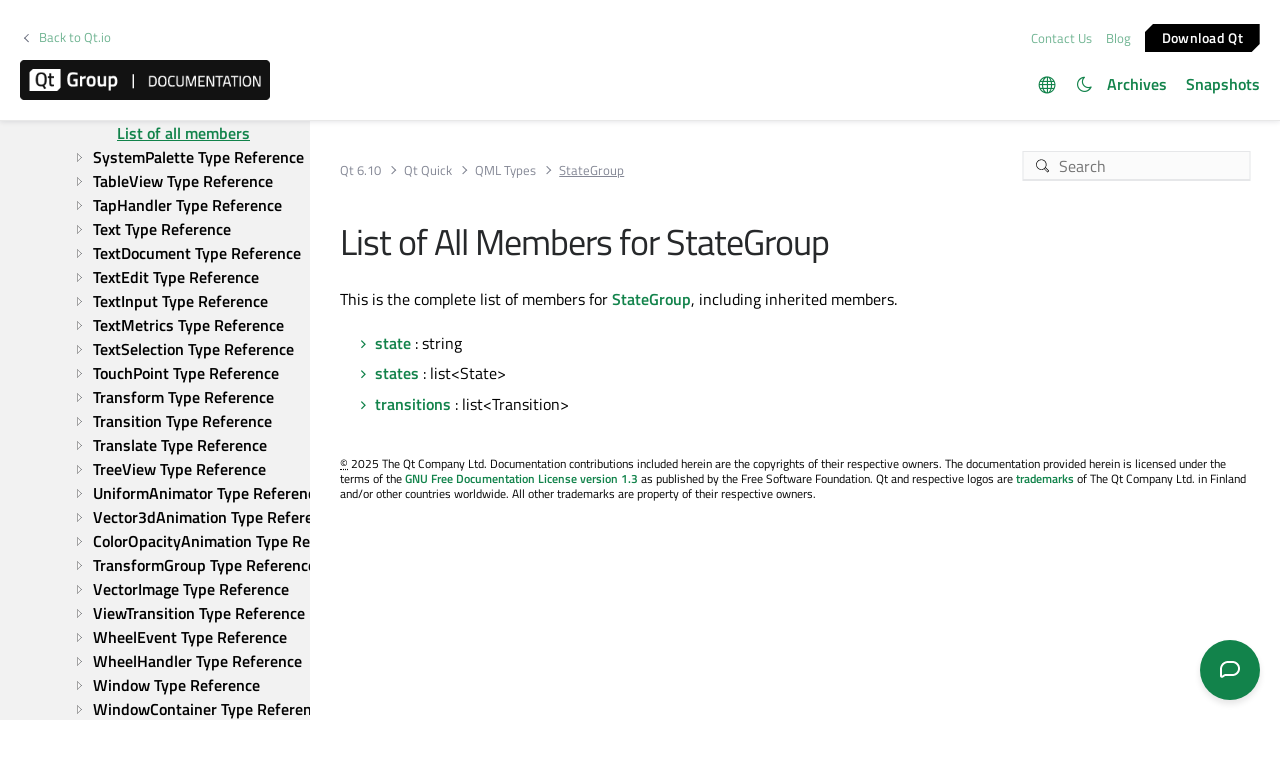

--- FILE ---
content_type: text/html
request_url: https://doc.qt.io/qt-6/qml-qtquick-stategroup-members.html
body_size: 4664
content:

  <html lang="en">
<head>
  <meta http-equiv="Content-Type" content="text/html; charset=utf-8" />
  <meta name="viewport" content="width=device-width, initial-scale=1" />
  <meta content="Provides built-in state support for non-Item types." name="description"/>
  <title>List of All Members for StateGroup | Qt Quick | Qt 6.10.1</title>
  <link rel="stylesheet" type="text/css" href="/style/online2.css" />
  <link rel="stylesheet" href="https://www.qt.io/hubfs/qt-design-system/qt-design-system-1.1.0.css" />
  <link rel="stylesheet" type="text/css" href="/style/font-awesome.min.css" />
<link rel="stylesheet" href="//cdnjs.cloudflare.com/ajax/libs/jstree/3.3.17/themes/default/style.min.css" />
<link rel="stylesheet" href="//cdnjs.cloudflare.com/ajax/libs/jstree/3.3.17/themes/default-dark/style.min.css" />
  <link href="images/htmltabs.css" rel="stylesheet" type="text/css"/>
  <link rel="shortcut icon" href="//d33sqmjvzgs8hq.cloudfront.net/wp-content/themes/oneqt/assets/images/favicon.ico.gzip" />
  <link rel="icon" type="image/png" href="//d33sqmjvzgs8hq.cloudfront.net/wp-content/themes/oneqt/assets/images/favicon-32x32.png" />
  <link rel="icon" type="image/png" href="//d33sqmjvzgs8hq.cloudfront.net/wp-content/themes/oneqt/assets/images/favicon-16x16.png" />
  <script type="text/javascript" src="//d33sqmjvzgs8hq.cloudfront.net/wp-includes/js/jquery/jquery.js.gzip"></script>
  <script type="text/javascript" src="//d33sqmjvzgs8hq.cloudfront.net/wp-includes/js/jquery/jquery-migrate.min.js.gzip"></script>
  <script type="text/javascript" src="//d33sqmjvzgs8hq.cloudfront.net/wp-content/themes/oneqt/js/combo.js.gzip"></script>
  <script src="//cdnjs.cloudflare.com/ajax/libs/jstree/3.3.17/jstree.min.js"></script>
  <script type="text/javascript" src="/scripts/popper.min.js"></script>
  <script type="text/javascript" src="/scripts/tippy.min.js"></script>
  <script type="text/javascript" src="/scripts/qtds-extras.js"></script>
  <script type="text/javascript"> wpThemeFolder = 'https://qt.io/wp-content/themes/oneqt'; </script>
  <script type="text/javascript">
 $(document).ready(function(){
   $("input[type=radio]").on("click", function() {
   var lbl = $(this).next().text();
   $("input[type=radio]:not(checked)").filter(function() {
     if ($(this).next().text() == lbl)
         $(this).prop("checked", true);
   });
   });
 });
  </script>
  <script type="text/javascript">
    $(function () {
      if (document.documentElement.getAttribute('data-theme') === 'dark')
        $('input#th-toggle').prop('checked', true);
      $('input#th-toggle').change(function() {
        var theme = this.checked ? 'dark' : 'light';
        localStorage.setItem('theme', theme);
        document.documentElement.setAttribute('data-theme', theme);
        $('#sidebar-toctree').jstree(true).set_theme('default' + `${theme === 'dark' ? '-dark' : ''}`);
      });
    });
  </script>
  <script type="text/javascript" src="/scripts/init-tree.js"></script>
  <!-- Google Tag Manager -->
    <script>(function(w,d,s,l,i){w[l]=w[l]||[];w[l].push({'gtm.start':
    new Date().getTime(),event:'gtm.js'});var f=d.getElementsByTagName(s)[0],
    j=d.createElement(s),dl=l!='dataLayer'?'&l='+l:'';j.async=true;j.src=
    'https://www.googletagmanager.com/gtm.js?id='+i+dl;f.parentNode.insertBefore(j,f);
    })(window,document,'script','dataLayer','GTM-5QQXBTC');</script>
  <!-- End Google Tag Manager -->
  <script type="text/javascript" src="/scripts/qt-design-system-1.1.0-doc.js"></script>
</head>
<body class="qt-design-system" style="background:var(--content-bg-color)" >
<div class="qds-page-header" id="qds-page-header">
<header class="b-header" data-float="true">
    <div class="b-header__container">

        <div class="b-header__secondary-level">
            <div class="b-header__secondary-level__back">
                <a class="c-link c-link--left" href="https://www.qt.io/">Back to Qt.io</a>
            </div>
            <div class="b-header__secondary-level__right">
                <a href="https://www.qt.io/contact-us/" target="_blank">Contact Us</a>
                <a href="https://blog.qt.io/" target="_blank">Blog</a>
                <a href="https://www.qt.io/download/" target="_blank" class="c-button c-button--small">Download Q&#116;</a>
            </div>
        </div>

        <div class="b-header__primary-level">
            <div class="b-header__primary-level__left">
                <a class="b-header__logo" href="/">
                    <img src="/style/qt-logo-documentation.png" srcset="/style/qt-logo-documentation.png 1x, /style/qt-logo-documentation-2x.png 2x" alt="Qt documentation">
                </a>
            </div>
            <div class="b-header__primary-level__navigation">
            <ul class="c-navigation-header">
                <li id="qds-trans" role="menu" class="has-children" style="display: none; margin: 0 20px 5px 0;top:7px">
                <div class="lang-icon theme-icon"><a></a></div>
                    <ul id="qds-trans-ul">
                        <li class="tr-lang active" data-lang="en"><a>English</a></li>
                    </ul>
                </li>
                <li role="menu" style="margin: 0 5px 5px 0;top:7px">
                  <div title="Toggle light/dark theme" class="theme-switch-wrapper">
                    <label class="theme-switch" for="th-toggle">
                        <input type="checkbox" id="th-toggle" />
                        <div class="theme-icon"></div>
                    </label>
                  </div>
                </li>
                <li role="menu">
                    <a href="/archives" aria-haspopup="true" aria-expanded="false">Archives</a>
                </li>
                <li role="menu">
                    <a href="https://doc-snapshots.qt.io/" aria-haspopup="true" aria-expanded="false">Snapshots</a>
                </li>
            </ul>
            </div>
            <div class="b-header__primary-level__hamburger">
                <div class="c-hamburger"></div>
            </div>
        </div>
    </div>
</header>
</div>
<div data-global-resource-path="qt-design-system/components/b-sidebar.html">
    <div class="b-sidebar b-sidebar--full-width">
        <aside class="b-sidebar__sidebar">
            <div id="qds-sbhandle"></div>
            <div class="b-sidebar__sidebar__mobile-close"><div class="c-mobile-close"></div></div>
            <div class="b-sidebar__sidebar__mobile-toggle" data-mobile-title="Topics"></div>
                        <div class="b-sidebar__sidebar__content">
                <div data-margin-bottom="md">
                                        <select id="qds-vdropdown" class="c-form-select c-form-select--dark js-versioncontrol" style="visibility:hidden">
                                            </select>
                                    </div>
                <div id="qds-ec-toggle" title="Expand/collapse all"></div>
                <nav>
                    <div id="sidebar-toctree"></div>
                    <ul class="c-sidebar-navigation">
                                                
                    </ul>
                </nav>
            </div>
        </aside>
        <div class="b-sidebar__content">
            <div class="b-sidebar__topbar" data-margin-bottom="sm">
                <div class="b-topbar">
                    <div class="b-topbar__search">
                        <form id="site-search" role="search" style="width: 535px; max-width: 100%" autocomplete="off">
                            <input class="c-form-input-field c-form-input-field--search" placeholder="Search" id="search" name="search" onclick="(function(w,d,i){i.removeAttribute('on'+w.event.type);var j=d.createElement('script'),c=d.createElement('link');j.async=true;j.onload=function(){qtSearchInit(i,w.qtSearchNavigation)};j.src='//www.qt.io/hubfs/qt-design-system/qt-search-component-v2/qt-search-component-v2.js';c.rel='stylesheet';c.onload=function(){try{w.qtscs=1;qtSearchStyle(i)}catch(e){}};c.href='//www.qt.io/hubfs/qt-design-system/qt-search-component-v2/qt-search-component-v2.css';d.head.appendChild(c);d.head.appendChild(j)})(window,document,this)" required type="text">
                            <button type="submit" style="display:none;">Search</button>
                            <style>.js-qt-search-component{z-index:1000;}</style>
                        </form>
                    </div>                    <div class="b-topbar__breadcrump" translate="no">
                        <ul class="c-breadcrump">
                            <li><a href="index.html">Qt 6.10</a></li>
                            <li><a href="qtquick-index.html">Qt Quick</a></li>
                            <li><a href="qtquick-qmlmodule.html" translate="no">QML Types</a></li>
                            <li><a>StateGroup</a></li>
                        </ul>
                    </div>
                </div>
            </div>
            <div class="b-sidebar__content__wrapper">
                <article class="b-sidebar__content__left">
                    <div class="context mainContent" style="margin: 0;padding: 0; background: 0;">
                    

<div class="context">
<h1 class="title" translate="no">List of All Members for StateGroup</h1>
<p>This is the complete list of members for <a href="qml-qtquick-stategroup.html">StateGroup</a>, including inherited members.</p>
<ul>
<li class="fn" translate="no"><b><a href="qml-qtquick-stategroup.html#state-prop" translate="no">state</a></b> : string</li>
<li class="fn" translate="no"><b><a href="qml-qtquick-stategroup.html#states-prop" translate="no">states</a></b> : list&lt;State&gt;</li>
<li class="fn" translate="no"><b><a href="qml-qtquick-stategroup.html#transitions-prop" translate="no">transitions</a></b> : list&lt;Transition&gt;</li>
</ul>
</div>
<p class="copy-notice">
<abbr title="Copyright">©</abbr> 2025 The Qt Company Ltd.
   Documentation contributions included herein are the copyrights of
   their respective owners.     The documentation provided herein is licensed under the terms of the    <a href="http://www.gnu.org/licenses/fdl.html">GNU Free Documentation    License version 1.3</a> as published by the Free Software Foundation.     Qt and respective logos are <a href="https://doc.qt.io/qt/trademarks.html">    trademarks</a> of The Qt Company Ltd. in Finland and/or other countries
   worldwide. All other trademarks are property of their respective owners. </p>

                    </div>
                </article>
                <aside class="b-sidebar__content__right">
                    <div class="h-wysiwyg-html" data-scheme>
                                            </div>
                                    </aside>
            </div>
        </div>
    </div>
</div>
<div id="footer">
<div class="l-footer">
    <div class="l-footer__container">
        <div class="l-footer__row l-footer__row--no-padding-bottom">
            <div class="l-footer__column l-footer__company">
                <div class="l-footer__logo">
                    <a href="https://www.qt.io/?hsLang=en" class="c-logo-footer">
                    <img src="/images/qtgroup.svg">
                    </a>
                </div>
                <div class="c-social-media-links">
                    <a href="https://twitter.com/qtproject" target="_blank" rel="noopener" class="fm_button fm_twitter"><span></span></a>
                    <a href="https://www.facebook.com/qt/" target="_blank" rel="noopener" class="fm_button fm_facebook"><span></span></a>
                    <a href="https://www.youtube.com/user/QtStudios" target="_blank" rel="noopener" class="fm_button fm_youtube"><span></span></a>
                    <a href="https://www.linkedin.com/company/qtgroup/" target="_blank" rel="noopener" class="fm_button fm_linkedin"><span></span></a>
                </div>
                <div class="l-footer__contact">
                        <a class="c-btn " href="https://www.qt.io/contact-us?hsLang=en">Contact Us</a>
                </div>

            </div>
            <div class="l-footer__column l-footer__navigation">
                <div class="c-footer-navigation">

                        <span><div class="hs-menu-wrapper" role="navigation" aria-label="Navigation Menu">
<ul role="menu">
  <li class="hs-menu-item hs-menu-depth-1 hs-item-has-children" role="none"><a href="javascript:;" aria-haspopup="true" aria-expanded="false" role="menuitem">Qt Group</a>
   <ul role="menu" class="hs-menu-children-wrapper">
    <li class="hs-menu-item hs-menu-depth-2" role="none"><a href="https://www.qt.io/group" role="menuitem">Our Story</a></li>
    <li class="hs-menu-item hs-menu-depth-2" role="none"><a href="https://www.qt.io/brand" role="menuitem">Brand</a></li>
    <li class="hs-menu-item hs-menu-depth-2" role="none"><a href="https://www.qt.io/newsroom" role="menuitem">News</a></li>
    <li class="hs-menu-item hs-menu-depth-2" role="none"><a href="https://www.qt.io/careers" role="menuitem">Careers</a></li>
    <li class="hs-menu-item hs-menu-depth-2" role="none"><a href="https://www.qt.io/investors" role="menuitem">Investors</a></li>
    <li class="hs-menu-item hs-menu-depth-2" role="none"><a href="https://www.qt.io/product" role="menuitem">Qt Products</a></li>
    <li class="hs-menu-item hs-menu-depth-2" role="none"><a href="https://www.qt.io/product/quality-assurance" role="menuitem">Quality Assurance Products</a></li>
   </ul></li>
  <li class="hs-menu-item hs-menu-depth-1 hs-item-has-children" role="none"><a href="javascript:;" aria-haspopup="true" aria-expanded="false" role="menuitem">Licensing</a>
   <ul role="menu" class="hs-menu-children-wrapper">
    <li class="hs-menu-item hs-menu-depth-2" role="none"><a href="https://www.qt.io/terms-conditions" role="menuitem">License Agreement</a></li>
    <li class="hs-menu-item hs-menu-depth-2" role="none"><a href="https://www.qt.io/licensing/open-source-lgpl-obligations" role="menuitem">Open Source</a></li>
    <li class="hs-menu-item hs-menu-depth-2" role="none"><a href="https://www.qt.io/pricing" role="menuitem">Plans and pricing</a></li>
    <li class="hs-menu-item hs-menu-depth-2" role="none"><a href="https://www.qt.io/download" role="menuitem">Download</a></li>
    <li class="hs-menu-item hs-menu-depth-2" role="none"><a href="https://www.qt.io/faq/overview" role="menuitem">FAQ</a></li>
   </ul></li>
  <li class="hs-menu-item hs-menu-depth-1 hs-item-has-children" role="none"><a href="javascript:;" aria-haspopup="true" aria-expanded="false" role="menuitem">Learn Qt</a>
   <ul role="menu" class="hs-menu-children-wrapper">
    <li class="hs-menu-item hs-menu-depth-2" role="none"><a href="https://www.qt.io/academy" role="menuitem">For Learners</a></li>
    <li class="hs-menu-item hs-menu-depth-2" role="none"><a href="https://www.qt.io/qt-educational-license" role="menuitem">For Students and Teachers</a></li>
    <li class="hs-menu-item hs-menu-depth-2" role="none"><a href="https://doc.qt.io/" role="menuitem" target="_blank" rel="noopener">Qt Documentation</a></li>
    <li class="hs-menu-item hs-menu-depth-2" role="none"><a href="https://forum.qt.io/" role="menuitem" target="_blank" rel="noopener">Qt Forum</a></li>
   </ul></li>
  <li class="hs-menu-item hs-menu-depth-1 hs-item-has-children" role="none"><a href="javascript:;" aria-haspopup="true" aria-expanded="false" role="menuitem">Support &amp; Services</a>
   <ul role="menu" class="hs-menu-children-wrapper">
    <li class="hs-menu-item hs-menu-depth-2" role="none"><a href="https://www.qt.io/qt-professional-services" role="menuitem">Professional Services</a></li>
    <li class="hs-menu-item hs-menu-depth-2" role="none"><a href="https://www.qt.io/customer-success" role="menuitem">Customer Success</a></li>
    <li class="hs-menu-item hs-menu-depth-2" role="none"><a href="https://www.qt.io/qt-support/" role="menuitem">Support Services</a></li>
    <li class="hs-menu-item hs-menu-depth-2" role="none"><a href="https://www.qt.io/contact-us/partners" role="menuitem">Partners</a></li>
    <li class="hs-menu-item hs-menu-depth-2" role="none"><a href="https://www.qt.io/qt-world" role="menuitem" target="_blank" rel="noopener">Qt World</a></li>
   </ul></li>
 </ul>
</div></span>
      </div>
   </div>
</div>
        <div class="l-footer__row">
            <div class="l-footer__column l-footer__legal">
                <div class="c-footer-secondary-navigation">
                    <span><div class="hs-menu-wrapper" role="navigation"  aria-label="Navigation Menu">
 <ul role="menu">
  <li class="hs-menu-item hs-menu-depth-1" role="none"><a href="javascript:;" role="menuitem">© 2025 The Qt Company</a></li>
  <li class="hs-menu-item hs-menu-depth-1" role="none"><a href="mailto:feedback@qt.io?Subject=Feedback%20about%20doc.qt.io%20site">Feedback</a></li>
 </ul>
</div></span>
                    <p class="c-footer-secondary-navigation__group-notice">Qt Group includes The Qt Company Oy and its global subsidiaries and affiliates.</p>
                </div>
            </div>
            <div class="l-footer__column l-footer__some-links">
            </div>
        </div>
    </div>
</div>
</div></body></html>

--- FILE ---
content_type: text/javascript
request_url: https://prod.smassets.net/assets/smweb/_next/static/chunks/714-dd5e375b56f2d509.js
body_size: 2551
content:
(self.webpackChunk_N_E=self.webpackChunk_N_E||[]).push([[714],{21442:function(t,n,e){"use strict";e.d(n,{Z:function(){return m}});var r=e(31549),i=e(44194),o=e(62442),c=e(54192),l=e(54529),u=e.n(l),a=e(72667),s=e.n(a),d=e(82451),p=e(6888),f=e(123),h=t=>{let{children:n,pageId:e,pageMetricsAttributes:c,legacyWeb:l,translationData:a,includeExperiments:h=!1,includeGTM:g=!1,includeFooter:m=!1}=t,{user:x,environment:v,"client-config":b,GDPR:j}=(0,i.useContext)(o.vN),{countryCode:k}=v,{assetsHost:y,gtmId:w,amplitudeToken:z,amplitudeForceAnonymous:C,dataAnalyticsAPIPath:N}=b,{domain:P}=v;return p.MetricsTracker.initialize({user:x,dataAnalyticsAPIPath:N,country:k,legacyWeb:l,pageId:e,gtmId:w,amplitudeToken:z,forceAnonymous:null==C||C}),(0,r.jsxs)(f.L10nProvider,{...a,children:[(0,r.jsxs)(p.PageMetricsProvider,{pageId:e,attributes:c,GDPR:j,user:x,country:k,children:[(0,r.jsxs)(u(),{children:[(0,r.jsx)("link",{rel:"apple-touch-icon",href:"/apple-touch-icon-precomposed.png"}),(0,r.jsx)("link",{rel:"apple-touch-icon",sizes:"57x57",href:"/apple-touch-icon-57x57-precomposed.png"}),(0,r.jsx)("link",{rel:"apple-touch-icon",sizes:"60x60",href:"/apple-touch-icon-60x60-precomposed.png"}),(0,r.jsx)("link",{rel:"apple-touch-icon",sizes:"72x72",href:"/apple-touch-icon-72x72-precomposed.png"}),(0,r.jsx)("link",{rel:"apple-touch-icon",sizes:"76x76",href:"/apple-touch-icon-76x76-precomposed.png"}),(0,r.jsx)("link",{rel:"apple-touch-icon",sizes:"114x114",href:"/apple-touch-icon-114x114-precomposed.png"}),(0,r.jsx)("link",{rel:"apple-touch-icon",sizes:"120x120",href:"/apple-touch-icon-120x120-precomposed.png"}),(0,r.jsx)("link",{rel:"apple-touch-icon",sizes:"144x144",href:"/apple-touch-icon-144x144-precomposed.png"}),(0,r.jsx)("link",{rel:"apple-touch-icon",sizes:"152x152",href:"/apple-touch-icon-152x152-precomposed.png"}),(0,r.jsx)("link",{rel:"apple-touch-icon",sizes:"180x180",href:"/apple-touch-icon-180x180-precomposed.png"}),(0,r.jsx)("link",{rel:"shortcut icon",href:"//".concat(y,"/assets/static/images/").concat(P,"/favicon.ico")})]}),n,m?(0,r.jsx)(d.Z,{domain:P}):null]}),g&&(0,r.jsx)(s(),{id:"gtm",strategy:"afterInteractive",children:"(function (w, d, s, l, i) {w[l] = w[l] || [];w[l].push({ 'gtm.start': new Date().getTime(), event: 'gtm.js' });var f = d.getElementsByTagName(s)[0],j = d.createElement(s),dl = l != 'dataLayer' ? '&l=' + l : '';j.async = true;j.src = 'https://www.googletagmanager.com/gtm.js?id=' + i + dl;f.parentNode.insertBefore(j, f);})(window, document, 'script', 'dataLayer', '".concat(w,"');")})]})},g=t=>{let{children:n,layout:{options:{translationData:e,...i}},translationData:l,staticData:u}=t;return(0,r.jsx)(c.B6,{children:(0,r.jsx)(o.Hf,{value:u,children:(0,r.jsx)(h,{translationData:l,...i,children:n})})})},m=t=>{let{children:n,layout:e,translationData:i,staticData:o}=t;return e?(0,r.jsx)(g,{layout:e,staticData:o,translationData:i,children:n}):n}},18585:function(t,n,e){"use strict";e.d(n,{c:function(){return p}});var r=e(31549);e(44194);var i=e(87608),o=e.n(i),c=e(88254),l=e(46787);let u={sm:{padding:"0 12px",height:30,fontSize:13},md:{padding:"0 24px",height:40,fontSize:15},lg:{padding:"0 36px",height:50,fontSize:15}};function a(){let t=arguments.length>0&&void 0!==arguments[0]?arguments[0]:"md";return u[t]}let s=(t,n,e)=>(0,l.r9)(t)&&n===e?{color:"#000",backgroundColor:"#ddd",border:[1,"solid","rgba(0, 0, 0, 0.2)"]}:{},d=(0,c.tF)(t=>{var n,e,r,i,o;return{surveyButton:{display:"inline-flex",alignItems:"center",justifyContent:"center",boxSizing:"border-box",color:null!==(r=t.secondaryAccentColor)&&void 0!==r?r:{},backgroundColor:null!==(i=t.primaryAccentColor)&&void 0!==i?i:{},fontFamily:(0,l.r9)(t.version)?(null===(n=t.questionTitle)||void 0===n?void 0:n.fontFamily)||{}:null!==(o=null===(e=t.questionBody)||void 0===e?void 0:e.fontFamily)&&void 0!==o?o:{},fontSize:t=>{let{size:n}=t;return a(n).fontSize},border:(0,l.r9)(t.version)?[1,"solid",(0,l.kJ)(t.primaryAccentColor,t.primaryBackgroundColor,t.answerColor)]:[1,"solid","transparent"],borderRadius:2,...s(t.version,t.secondaryAccentColor,t.primaryAccentColor),padding:t=>{let{size:n}=t;return a(n).padding},maxWidth:"100%",minWidth:60,minHeight:t=>{let{size:n}=t;return a(n).height},height:"auto",cursor:"pointer",overflowWrap:"break-word",transition:"outline-offset 0.2s linear",textDecoration:"none","&:focus, &:hover":{outlineOffset:5,outline:"1px solid ".concat(t.answerColor),boxShadow:"0 0 4px transparent"},"&[aria-disabled]":{opacity:.6,pointerEvents:"none"}}}});var p=function(t){let{size:n="md",className:e,children:i,disabled:c,"aria-disabled":l,...u}=t,a=null!=c?c:"true"===l,{surveyButton:s}=d({size:n});return"href"in u&&u.href?(0,r.jsx)("a",{className:o()(s,e),"aria-disabled":a||void 0,...u,children:i}):(0,r.jsx)("button",{className:o()(s,e),type:"button","aria-disabled":a||void 0,...u,children:i})}},85225:function(t,n,e){"use strict";e.d(n,{Z:function(){return o}});let r=["es","pt","pt-br","nl","fr","da","sv","ja","ko","zh-tw","zh-cn","tr","no","it","ru","fi"],i=[{code:"en-GB",tld:"co.uk"},{code:"de",tld:"de"}];function o(t){let{languageCode:n,domain:e,path:o=""}=t;if(r.includes(n))switch(n){case"ja":return"https://jp.".concat(e,".com").concat(o);case"zh-tw":case"zh-cn":return"https://zh.".concat(e,".com").concat(o);case"pt-br":case"pt":return"https://pt.".concat(e,".com").concat(o);default:return"https://".concat(n,".").concat(e,".com").concat(o)}let c=i.find(t=>{let{code:e}=t;return e===n});return c?"https://www.".concat(e,".").concat(c.tld).concat(o):"https://www.".concat(e,".com").concat(o)}},46787:function(t,n,e){"use strict";e.d(n,{BA:function(){return L},Bs:function(){return x},Ke:function(){return j},P:function(){return y},Pm:function(){return d},Qm:function(){return C},SH:function(){return h},Ty:function(){return a},Wn:function(){return p},Yj:function(){return z},_h:function(){return f},cB:function(){return l},hn:function(){return w},jn:function(){return k},kJ:function(){return P},nt:function(){return m},o8:function(){return g},r9:function(){return v},rq:function(){return r},s3:function(){return i},uz:function(){return s}});let r=function(){let t=arguments.length>0&&void 0!==arguments[0]?arguments[0]:"";return t.includes("PARTIAL")},i=function(){let t=arguments.length>0&&void 0!==arguments[0]?arguments[0]:"";return t.includes("CENTER")},o=function(){let t=arguments.length>0&&void 0!==arguments[0]?arguments[0]:"";return t.includes("LEFT")},c=function(){let t=arguments.length>0&&void 0!==arguments[0]?arguments[0]:"";return t.includes("RIGHT")},l=function(){let t=arguments.length>0&&void 0!==arguments[0]?arguments[0]:"";return o(t)||c(t)},u=function(){let t=arguments.length>0&&void 0!==arguments[0]?arguments[0]:"";return r(t)&&l(t)},a=function(){let t=arguments.length>0&&void 0!==arguments[0]?arguments[0]:"";return r(t)&&o(t)},s=function(){let t=arguments.length>0&&void 0!==arguments[0]?arguments[0]:"";return r(t)&&c(t)},d=function(){let t=arguments.length>0&&void 0!==arguments[0]?arguments[0]:"";return r(t)&&t.includes("HALF")},p=function(){let t=arguments.length>0&&void 0!==arguments[0]?arguments[0]:"";return r(t)&&t.includes("THIRD")},f=function(){let t=arguments.length>0&&void 0!==arguments[0]?arguments[0]:"";return t.includes("BANNER")},h=function(){let t=arguments.length>0&&void 0!==arguments[0]?arguments[0]:"";return t.includes("FULL")},g=function(){let t=arguments.length>0&&void 0!==arguments[0]?arguments[0]:"";return h(t)&&!i(t)},m=function(){let t=arguments.length>0&&void 0!==arguments[0]?arguments[0]:"";return{isPartial:r(t),isCenter:i(t),isLeft:o(t),isRight:c(t),isLeftOrRight:l(t),isPartialSide:u(t),isPartialLeft:a(t),isPartialRight:s(t),isPartialHalf:d(t),isPartialThird:p(t),isBanner:f(t),isFull:h(t)}},x=function(){let t=arguments.length>0&&void 0!==arguments[0]?arguments[0]:"",n=m(t),e="full";return n.isFull&&n.isLeftOrRight?n.isLeft?e+="Left":e+="Right":n.isPartialSide&&!n.isPartialThird?e="half":n.isPartialThird?e="third":n.isBanner&&(e="top"),e},v=t=>"V2"===t,b=t=>(null==t?void 0:t.containerStyle)==="FullWidth",j=(t,n)=>n||b(t),k=t=>(null==t?void 0:t.backgroundSize)!=="cover"||(null==t?void 0:t.backgroundRepeat)!=="no-repeat",y="#3e3547",w="rgba(74,74,74,0.5)",z=t=>!!(null==t?void 0:t.backgroundImage),C=t=>{if(!t)return!1;let n=t.match(/^rgba?\((\d+),\s*(\d+),\s*(\d+)(?:,\s*(\d+(?:\.\d+)?))?\)$/);return!!n&&5===n.length&&0===parseFloat(n[4])},N=(t,n,e)=>{let r=[t,n,e].map(t=>{let n=t/255;return n<=.03928?n/12.92:((n+.055)/1.055)**2.4});return .2126*r[0]+.7152*r[1]+.0722*r[2]},P=(t,n,e)=>{if(!t||!n)return"transparent";let r=t.match(/^rgba?\((\d+),\s*(\d+),\s*(\d+)(?:,\s*(\d+(?:\.\d+)?))?\)$/),i=n.match(/^rgba?\((\d+),\s*(\d+),\s*(\d+)(?:,\s*(\d+(?:\.\d+)?))?\)$/);if(!(r&&i)||5!==r.length||5!==i.length)return"transparent";let o=N(Number(r[1]),Number(r[2]),Number(r[3])),c=N(Number(i[1]),Number(i[2]),Number(i[3]));return(o>c?(c+.05)/(o+.05):(o+.05)/(c+.05))<1/3?"transparent":null!=e?e:"transparent"},L=t=>{let{logoBackgroundColor:n="#fff",surveyTitleBackgroundColor:e="#fff",isLogoEnabled:r=!1,isSurveyTitleEnabled:i=!0,pageTitleBackgroundColor:o="#fff"}=t;return i||r?r?n:e:o}},7091:function(){}}]);
//# sourceMappingURL=//cdn.mtassets.net/assets/smweb/_next/static/chunks/714-dd5e375b56f2d509.js.map